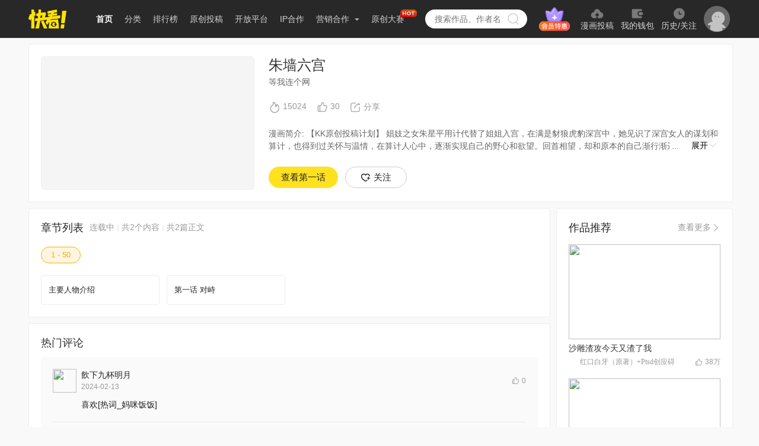

--- FILE ---
content_type: text/html; charset=utf-8
request_url: https://www.kuaikanmanhua.com/web/topic/22132/
body_size: 17185
content:
<!doctype html>
<html>
<head>
    <meta data-n-head="ssr" charset="utf-8"><meta data-n-head="ssr" name="viewport" content="width=device-width,initial-scale=0.3"><meta data-n-head="ssr" name="http-equiv" content="chrome=1"><meta data-n-head="ssr" property="og:image" content="https://festatic.v3mh.com/static-resource/img/20210706/tiny/logo_128x128.png"><meta data-n-head="ssr" name="tencent-site-verification" content="d06ff9341298df2b3c4a785a81d87428"><meta data-n-head="ssr" data-hid="keywords" name="keywords" content="朱墙六宫,朱墙六宫漫画,朱墙六宫动漫,朱墙六宫在线,朱墙六宫在线阅读,朱墙六宫在线观看,朱墙六宫下拉式漫画,朱墙六宫免费,朱墙六宫免费观看,朱墙六宫全集"><meta data-n-head="ssr" data-hid="description" name="description" content="朱墙六宫简介：【KK原创投稿计划】
娼妓之女朱星平用计代替了姐姐入宫，在满是豺狼虎豹深宫中，她见识了深宫女人的谋划和算计，也得到过关怀与温情，在算计人心中，逐渐实现自己的野心和欲望。回首相望，却和原本的自己渐行渐远，在这条布满阴谋和鲜血的道路上，没有人一直陪她走下去。但她终将抵达权利的顶峰，即便一路上踽踽独行。"><meta data-n-head="ssr" http-equiv="Cache-Control" content="no-transform"><meta data-n-head="ssr" http-equiv="keywords" content="no-siteapp"><meta data-n-head="ssr" http-equiv="http-equiv" content="IE=edge,chrome=1"><meta data-n-head="ssr" property="og:title" content="朱墙六宫漫画｜官方在线漫画全集-快看漫画"><meta data-n-head="ssr" property="og:description" content="朱墙六宫简介：【KK原创投稿计划】
娼妓之女朱星平用计代替了姐姐入宫，在满是豺狼虎豹深宫中，她见识了深宫女人的谋划和算计，也得到过关怀与温情，在算计人心中，逐渐实现自己的野心和欲望。回首相望，却和原本的自己渐行渐远，在这条布满阴谋和鲜血的道路上，没有人一直陪她走下去。但她终将抵达权利的顶峰，即便一路上踽踽独行。"><meta data-n-head="ssr" property="og:url" content="https://www.kuaikanmanhua.com/web/topic/22132"><title>朱墙六宫漫画｜官方在线漫画全集-快看漫画</title><link data-n-head="ssr" rel="icon" type="image/x-icon" href="https://festatic.v3mh.com/static-resource/img/32x32/favicon.ico"><script data-n-head="ssr" src="https://gamestatic.kkmh.com/kk-static/js/gs.min.1.0.0.js"></script><link rel="preload" href="https://static3w.kuaikanmanhua.com/_nuxt/static-kkfront-pc/app/runtime.e9e1148a434ffbd86baf.js" as="script"><link rel="preload" href="https://static3w.kuaikanmanhua.com/_nuxt/static-kkfront-pc/chunk/commons/app.14a0a26cbf1e45f122bf.js" as="script"><link rel="preload" href="https://static3w.kuaikanmanhua.com/_nuxt/static-kkfront-pc/chunk/vendors/app.6a127f3455864d0f4d02.js" as="script"><link rel="preload" href="https://static3w.kuaikanmanhua.com/_nuxt/static-kkfront-pc/css/app.6505ac108ac02b6f8bd4.css" as="style"><link rel="preload" href="https://static3w.kuaikanmanhua.com/_nuxt/static-kkfront-pc/chunk/app.3e12a42e74d3c987bc41.js" as="script"><link rel="preload" href="https://static3w.kuaikanmanhua.com/_nuxt/static-kkfront-pc/css/pages/web/topic/_topicId.48a6699dca34726395d0.css" as="style"><link rel="preload" href="https://static3w.kuaikanmanhua.com/_nuxt/static-kkfront-pc/chunk/pages/web/topic/_topicId.ad875f0a3791a605e1b0.js" as="script"><link rel="preload" href="https://static3w.kuaikanmanhua.com/_nuxt/static-kkfront-pc/chunk/vendors/components/index-discount-popup/components/index-welfare-pop/components/to-top/components/we/124e59ca.180d053af961a928c360.js" as="script"><link rel="preload" href="https://static3w.kuaikanmanhua.com/_nuxt/static-kkfront-pc/css/vendors/components/index-discount-popup/components/index-welfare-pop/components/to-top/components/we/c9f8f58c.42a6e6f92923137cf0fb.css" as="style"><link rel="preload" href="https://static3w.kuaikanmanhua.com/_nuxt/static-kkfront-pc/chunk/vendors/components/index-discount-popup/components/index-welfare-pop/components/to-top/components/we/c9f8f58c.b5617e0e35ad1f04244b.js" as="script"><link rel="preload" href="https://static3w.kuaikanmanhua.com/_nuxt/static-kkfront-pc/chunk/pages/index/pages/pd/ipLicense/index/pages/pd/marketing/index/pages/prove/animationlist/index/pages//1dbb68f5.f4009dc14c6eebef0e2b.js" as="script"><link rel="preload" href="https://static3w.kuaikanmanhua.com/_nuxt/static-kkfront-pc/css/pages/ranking/_id/pages/ranking/index/pages/tag/_id/pages/web/topic/_topicId/pages/webs/contact/inde/083bc707.ea611b34df04ef752e74.css" as="style"><link rel="preload" href="https://static3w.kuaikanmanhua.com/_nuxt/static-kkfront-pc/chunk/pages/ranking/_id/pages/ranking/index/pages/tag/_id/pages/web/topic/_topicId/pages/webs/contact/inde/083bc707.90807c146e3d1e296f84.js" as="script"><link rel="stylesheet" href="https://static3w.kuaikanmanhua.com/_nuxt/static-kkfront-pc/css/app.6505ac108ac02b6f8bd4.css"><link rel="stylesheet" href="https://static3w.kuaikanmanhua.com/_nuxt/static-kkfront-pc/css/pages/web/topic/_topicId.48a6699dca34726395d0.css"><link rel="stylesheet" href="https://static3w.kuaikanmanhua.com/_nuxt/static-kkfront-pc/css/vendors/components/index-discount-popup/components/index-welfare-pop/components/to-top/components/we/c9f8f58c.42a6e6f92923137cf0fb.css"><link rel="stylesheet" href="https://static3w.kuaikanmanhua.com/_nuxt/static-kkfront-pc/css/pages/ranking/_id/pages/ranking/index/pages/tag/_id/pages/web/topic/_topicId/pages/webs/contact/inde/083bc707.ea611b34df04ef752e74.css">
    <script>window.console=window.console||function(){var t={};return t.log=t.warn=t.debug=t.info=t.error=t.time=t.dir=t.profile=t.clear=t.exception=t.trace=t.assert=function(){},t}(),window.history.replaceState=window.history.replaceState?window.history.replaceState:function(){},String.prototype.trim=String.prototype.trim||function(){},function(t){"classList"in t.documentElement||Object.defineProperty(HTMLElement.prototype,"classList",{get:function(){var t=this;function e(e){return function(n){var i=t.className.split(/\s+/),o=i.indexOf(n);e(i,o,n),t.className=i.join(" ")}}var n={add:e((function(t,e,n){~e||t.push(n)})),remove:e((function(t,e){~e&&t.splice(e,1)})),toggle:e((function(t,e,n){~e?t.splice(e,1):t.push(n)})),contains:function(e){return!!~t.className.split(/\s+/).indexOf(e)},item:function(e){return t.className.split(/\s+/)[e]||null}};return Object.defineProperty(n,"length",{get:function(){return t.className.split(/\s+/).length}}),n}})}(document),window.pcPagePayTrackData={charge_values:{last_charge_time:-2},comic:{},vip:{},topic:{}}</script>
    <!-- [if lt IE 9]>
    <script src="http://hefangshi.github.io/fis-site/assets/themes/fis/js/html5shiv.js"></script>
    <script src="http://hefangshi.github.io/fis-site/assets/themes/fis/js/respond.min.js"></script>
    <![endif]-->
</head>
<body>
<div data-server-rendered="true" id="__nuxt"><!----><div id="__layout"><div class="bodyContent" style="display:none;"><div class="Topic"><div class="Headers locationMode"><div class="stance"></div> <div class="headerContent"><div class="navCon cls"><a href="/" class="logo"><img src="https://static3w.kuaikanmanhua.com/_nuxt/static-kkfront-pc/image/logo.f38006f.png"></a> <ul data-test="header-navs" class="NavLeft cls fl" data-v-65744a7e><li class="item active" data-v-65744a7e><a href="/" target="_blank" data-v-65744a7e>首页</a></li> <li class="item diffuse " data-v-65744a7e><a href="/tag/0" target="_blank" data-v-65744a7e>分类</a></li> <li class="item " data-v-65744a7e><a href="/ranking/" target="_blank" data-v-65744a7e>排行榜</a></li> <li class="item " data-v-65744a7e><a href="/webs/whiting/" target="_blank" data-v-65744a7e>原创投稿</a></li> <li class="item " data-v-65744a7e><a href="/webs/open" target="_blank" data-v-65744a7e>开放平台</a></li> <li class="item " data-v-65744a7e><a href="/webs/ip" target="_blank" data-v-65744a7e>IP合作</a></li> <li class="item diffuse " data-v-65744a7e><a data-test="main-diffuse" href="javascript:void(0);" data-v-65744a7e>
            营销合作
            <i class="arrow" data-v-65744a7e></i></a> <div data-test="diffuse-contain" class="dropdown" data-v-65744a7e><a href="/pd/marketing/" target="_blank" data-v-65744a7e>品牌合作</a> <a href="https://houyi.kkmh.com/effect/#/introduction" target="_blank" data-v-65744a7e>效果合作</a> <a href="/pd/ipLicense" target="_blank" data-v-65744a7e>IP介绍</a> <a href="https://h5.kuaikanmanhua.com/pro/202202/ipgraph/index.html" target="_blank" data-v-65744a7e>
                IP图形
            </a></div></li> <li class="item diffuse " data-v-65744a7e><a href="https://www.kuaikanmanhua.com/game-h5/contribute-h5/2025-comic-competition/pc.html?origin=PCtab" target="_blank" data-v-65744a7e>
            原创大赛
            <i class="hot" data-v-65744a7e></i></a></li></ul> <div class="SearchBox cls homeType fl" data-v-f4390294><div class="kong" data-v-f4390294></div> <input type="text" placeholder="搜索作品、作者名" value="" class="search homeSearch " data-v-f4390294>
    /&gt;
    <!----> <a class="searchBtn " data-v-f4390294></a> <!----></div> <div class="User fl" data-v-6dee0ffc><div class="user-group" data-v-6dee0ffc><a href="?trigger_btn=顶部Tab" target="_blank" class="user-group-vip" data-v-6dee0ffc></a> <a href="?trigger_btn=我要投稿" target="_blank" class="user-group-item" data-v-6dee0ffc><img src="https://static3w.kuaikanmanhua.com/_nuxt/static-kkfront-pc/image/icon-tg.7535311.png" data-v-6dee0ffc> <span data-v-6dee0ffc>漫画投稿</span></a> <a href="?trigger_btn=顶部Tab" target="_blank" class="user-group-item" data-v-6dee0ffc><img src="[data-uri]" data-v-6dee0ffc> <span data-v-6dee0ffc>我的钱包</span></a> <a href="?trigger_btn=顶部Tab" target="_blank" class="user-group-item" data-v-6dee0ffc><img src="https://static3w.kuaikanmanhua.com/_nuxt/static-kkfront-pc/image/icon-follow.ca45d59.png" data-v-6dee0ffc> <span data-v-6dee0ffc>历史/关注</span></a></div> <div class="user-login" style="display:;" data-v-6dee0ffc><a href="javascript:void(0);" class="user-login-box" data-v-6dee0ffc><img src="https://static3w.kuaikanmanhua.com/_nuxt/static-kkfront-pc/image/icon-avatar.857fb1c.png" data-v-6dee0ffc></a></div> <div class="logonStatus cls" style="white-space:nowrap;display:none;" data-v-6dee0ffc><div class="userInfo fl" data-v-6dee0ffc><div class="avatar " data-v-6dee0ffc><img vw="32" style="display:none;" data-v-6dee0ffc></div> <!----> <div class="kong" data-v-6dee0ffc></div> <div class="userPopup" data-v-6dee0ffc><div class="userContent" data-v-6dee0ffc><p class="top" data-v-6dee0ffc>
                        Hi，！
                    </p> <p class="top intr" data-v-6dee0ffc>今天也要快看漫画哦~</p> <a href="?trigger_btn=顶部Tab" target="_blank" data-v-6dee0ffc><div class="item" data-v-6dee0ffc>创作中心</div></a> <a href="?trigger_btn=顶部Tab" target="_blank" data-v-6dee0ffc><div class="item" data-v-6dee0ffc>会员中心</div></a> <a href="?trigger-btn=充值中心" data-v-6dee0ffc><div class="item" data-v-6dee0ffc>我的钱包</div></a> <a href="?trigger_btn=顶部Tab" target="_blank" data-v-6dee0ffc><div class="item" data-v-6dee0ffc>历史/关注</div></a> <a href="?trigger_btn=顶部Tab" target="_blank" data-v-6dee0ffc><div class="item" data-v-6dee0ffc>自动购买管理</div></a> <a href="javascript:void(0);" data-v-6dee0ffc><div class="item" data-v-6dee0ffc>退出</div></a></div></div></div></div></div></div></div></div> <div class="contentBox" style="padding-bottom:0px;"><div class="TopicBox"><!----> <div class="TopicList"><div class="TopicHeader cls"><div class="left fl"><img alt="blank" src="[data-uri]" class="blankImg"> <img alt="朱墙六宫" vw="338" class="imgCover"> <img src="https://tn1-f2.kkmh.com/image/240202/5L7Z7Z5bS.webp-w750.jpg" alt="朱墙六宫" class="img" style="display: none"></div> <div class="right fl"><h3 class="title">朱墙六宫</h3> <div class="nickname">
            等我连个网
        </div> <div class="conversionData"><span href="javascript:void(0);" class="heat"><img src="[data-uri]" class="icon">
                15024
                <div class="tpis"><span class="tipTxt">人气值</span> <span class="tipTriangleShadow"></span> <span class="tipTriangle"></span></div></span> <span href="javascript:void(0);" class="laud"><img src="[data-uri]" class="likesIcon">
                30
                <div class="tpis"><span class="tipTxt">赞:30</span> <span class="tipTriangleShadow"></span> <span class="tipTriangle"></span></div></span> <div class="share Share"><div class="listDown"><div class="shareBtn"><img src="[data-uri]" class="icon"> <span>分享</span></div> <!----></div> <!----> <div class="codeBox" style="display:none;"><div class="codePop"><div class="header">
                分享到微信朋友圈
                <a href="javascript:void(0);" class="close">x</a></div> <div class="codeImg"><img alt="二维码加载失败..." class="code"></div> <div class="footer">
                打开微信，点击底部的“发现”，使用 “扫一扫” 即可将网页分享到我的朋友圈。
            </div></div></div></div></div> <div class="comicIntro"><div class="details"><div class="hide-ellipsis detailsBox"><p>
                        漫画简介: 【KK原创投稿计划】
娼妓之女朱星平用计代替了姐姐入宫，在满是豺狼虎豹深宫中，她见识了深宫女人的谋划和算计，也得到过关怀与温情，在算计人心中，逐渐实现自己的野心和欲望。回首相望，却和原本的自己渐行渐远，在这条布满阴谋和鲜血的道路上，没有人一直陪她走下去。但她终将抵达权利的顶峰，即便一路上踽踽独行。
                    </p> <!----></div></div></div> <div class="btnList more-top"><div class="btnListBox fl"><a data-href="/web/comic/692528" target="_blank" class="firstBtn btns">
                    查看第一话
                </a> <!----> <a href="javascript:void(0);" class="follow btns"><img src="[data-uri]">
                    关注
                </a></div></div></div></div></div> <div style="display: flex"><div class="left"><div class="TopicEpisode"><div class="topic-episode" data-v-9e4ca722><div class="text-warp" data-v-9e4ca722><div class="title" data-v-9e4ca722>章节列表</div> <div class="detail" data-v-9e4ca722>连载中</div> <span class="line" style="display:;" data-v-9e4ca722></span> <div class="detail" style="display:;" data-v-9e4ca722>
            共2个内容
        </div> <span class="line" data-v-9e4ca722></span> <div class="detail" style="display:;" data-v-9e4ca722>
            共2篇正文
        </div></div> <div class="episode-interval" data-v-9e4ca722></div> <div class="episode-title" data-v-9e4ca722></div></div></div> <div class="TopicComment"><div class="topic-comment" data-v-31e4863f><div class="title" data-v-31e4863f>热门评论</div> <div class="comment-list" data-v-31e4863f><div class="comment-item" data-v-31e4863f><div class="user-info" data-v-31e4863f><img src="https://f2.kkmh.com/Fox8AXHKjFa_Yx6e42JHMxl2McC2-w180" class="avatar" data-v-31e4863f> <div class="center" data-v-31e4863f><div class="user-name" data-v-31e4863f>飲下九杯明月</div> <div class="date" data-v-31e4863f>2024-02-13</div></div> <div class="right" data-v-31e4863f><img src="[data-uri]" class="like" data-v-31e4863f> <span class="like-count" data-v-31e4863f>0</span></div></div> <div class="content" data-v-31e4863f>喜欢[热词_妈咪饭饭]</div></div> <!----> <!----></div></div></div> <div class="FeaturedComics"><div class="featured-comic" data-v-274302eb><div class="header" data-v-274302eb>精选漫画</div> <div class="featured-list" data-v-274302eb><a href="/web/topic/19454" class="featured-item" data-v-274302eb><img src="https://tn1-f2.kkmh.com/image/230711/J9iSqxynt.webp" data-v-274302eb> <div class="title" data-v-274302eb>幽灵告诫：别当女总裁</div> <div class="tag" data-v-274302eb><span data-v-274302eb>恋爱</span><span data-v-274302eb>投稿</span></div></a><a href="/web/topic/13478" class="featured-item" data-v-274302eb><img src="https://tn1-f2.kkmh.com/image/220101/5U7yrlhd9.webp" data-v-274302eb> <div class="title" data-v-274302eb>谢谢你愿意听我说话</div> <div class="tag" data-v-274302eb><span data-v-274302eb>日常</span><span data-v-274302eb>治愈</span></div></a><a href="/web/topic/16499" class="featured-item" data-v-274302eb><img src="https://tn1-f2.kkmh.com/image/220825/rHVH5rSqe.webp" data-v-274302eb> <div class="title" data-v-274302eb>求仙而问道</div> <div class="tag" data-v-274302eb><span data-v-274302eb>剧情</span><span data-v-274302eb>古风</span></div></a><a href="/web/topic/8468" class="featured-item" data-v-274302eb><img src="https://tn1-f2.kkmh.com/image/210413/KNZ6VmJSk.webp" data-v-274302eb> <div class="title" data-v-274302eb>疑罪连环</div> <div class="tag" data-v-274302eb><span data-v-274302eb>剧情</span><span data-v-274302eb>少年</span></div></a><a href="/web/topic/5896" class="featured-item" data-v-274302eb><img src="https://tn1-f2.kkmh.com/image/200109/cPl0bbHOv.webp" data-v-274302eb> <div class="title" data-v-274302eb>春枫化雨</div> <div class="tag" data-v-274302eb><span data-v-274302eb>奇幻</span><span data-v-274302eb>少年</span></div></a></div></div></div></div> <div class="right"><div class="SimilarComics"><div class="similar-comics" data-v-2f035103><div class="top" data-v-2f035103><div class="header" data-v-2f035103>作品推荐</div> <a href="/tag/0?region=1&amp;pays=2&amp;state=0&amp;sort=1&amp;page=1" target="_blank" class="more" data-v-2f035103><span class="text" data-v-2f035103>查看更多</span> <img src="[data-uri]" class="more" data-v-2f035103></a></div> <div class="similar-list" data-v-2f035103><a href="/web/topic/11595" target="_blank" class="similar-item" data-v-2f035103><img src="https://tn1-f2.kkmh.com/image/211023/TRWVzhXrd.webp" data-v-2f035103> <div class="title" data-v-2f035103>沙雕渣攻今天又渣了我</div> <div class="info" data-v-2f035103><img src="https://tn1-f2.kkmh.com/image/220606/xF63zwEFL.png-w180" class="avatar" data-v-2f035103> <span class="user-name" data-v-2f035103>红口白牙（原著）+Ptsd创应碍</span> <div class="right" data-v-2f035103><img src="[data-uri]" class="like" data-v-2f035103> <span class="like-count" data-v-2f035103>38万</span></div></div></a><a href="/web/topic/22021" target="_blank" class="similar-item" data-v-2f035103><img src="https://tn1-f2.kkmh.com/image/240122/IVunGMiem.webp" data-v-2f035103> <div class="title" data-v-2f035103>青丘女帝：夫君要造反</div> <div class="info" data-v-2f035103><img src="https://tn1-f2.kkmh.com/Flrg5I8juBQdZNzUwaQgyi--TGb1-w180" class="avatar" data-v-2f035103> <span class="user-name" data-v-2f035103>天绘神画</span> <div class="right" data-v-2f035103><img src="[data-uri]" class="like" data-v-2f035103> <span class="like-count" data-v-2f035103>400</span></div></div></a><a href="/web/topic/4987" target="_blank" class="similar-item" data-v-2f035103><img src="https://tn1-f2.kkmh.com/image/210628/My2MZy7tJ.webp" data-v-2f035103> <div class="title" data-v-2f035103>超级微信</div> <div class="info" data-v-2f035103><img src="https://tn1-f2.kkmh.com/FrgUFb9s0Ma2TzeGgHfpVFYR4ZgO-w180" class="avatar" data-v-2f035103> <span class="user-name" data-v-2f035103>神鱼漫社</span> <div class="right" data-v-2f035103><img src="[data-uri]" class="like" data-v-2f035103> <span class="like-count" data-v-2f035103>49万</span></div></div></a><a href="/web/topic/9260" target="_blank" class="similar-item" data-v-2f035103><img src="https://tn1-f2.kkmh.com/image/210121/AkHJCkUEo.webp" data-v-2f035103> <div class="title" data-v-2f035103>福尔马林的香水</div> <div class="info" data-v-2f035103><img src="https://tn1-f2.kkmh.com/FoRsqEqUCsgM6xRjS9yddvg97ATz-w180" class="avatar" data-v-2f035103> <span class="user-name" data-v-2f035103>柒漫画</span> <div class="right" data-v-2f035103><img src="[data-uri]" class="like" data-v-2f035103> <span class="like-count" data-v-2f035103>9.8万</span></div></div></a><a href="/web/topic/11566" target="_blank" class="similar-item" data-v-2f035103><img src="https://tn1-f2.kkmh.com/image/210714/bDnDOTJEv.webp" data-v-2f035103> <div class="title" data-v-2f035103>月光闪耀</div> <div class="info" data-v-2f035103><img src="https://tn1-f2.kkmh.com/image/170911/iei3spzyn.webp-w180.w.jpg" class="avatar" data-v-2f035103> <span class="user-name" data-v-2f035103>夕力</span> <div class="right" data-v-2f035103><img src="[data-uri]" class="like" data-v-2f035103> <span class="like-count" data-v-2f035103>3404</span></div></div></a><a href="/web/topic/20705" target="_blank" class="similar-item" data-v-2f035103><img src="https://tn1-f2.kkmh.com/image/231027/hvjKQJfEx.webp" data-v-2f035103> <div class="title" data-v-2f035103>失落客栈</div> <div class="info" data-v-2f035103><img src="https://tn1-f2.kkmh.com/image/230621/zpGcBveUK.png-w180" class="avatar" data-v-2f035103> <span class="user-name" data-v-2f035103>我爱读小说</span> <div class="right" data-v-2f035103><img src="[data-uri]" class="like" data-v-2f035103> <span class="like-count" data-v-2f035103>9</span></div></div></a></div></div></div> <div class="QuestionRecord"><div class="question-record" data-v-f5f383c6><div class="header" data-v-f5f383c6>问答推荐</div> <div class="record-list" data-v-f5f383c6><a target="_blank" href="/qa1/26368?cps=topic" class="record-item" data-v-f5f383c6><div class="top" data-v-f5f383c6><div class="icon" data-v-f5f383c6>问答</div> <div class="title" data-v-f5f383c6>伞娘传奇结局如何</div></div> <div class="content" data-v-f5f383c6><div data-v-f5f383c6><p class=" " data-v-f5f383c6>
                        《伞娘传奇》结局是梁迎认祖归宗，沈江两家伞业合并。沈江两家伞业开业当天，宾客们络绎不绝前来祝贺。沈希廉惊喜交加发现女儿梁迎出现在了家门口。梁迎已经辞去了国民*官职，穿着普通便衣回到自己出生的故乡，严铮见梁迎回来了，惊喜交加向梁迎走了过去。梁迎与父亲沈希廉化解了误会，留下来继承沈家的伞业。沈希廉欢天喜地带领女儿梁迎剪彩，庆祝江沈两家伞业合并，两家人眉飞色舞站在一起，接受宾客们祝贺。
                    </p> <!----></div></div></a><a target="_blank" href="/qa1/73429?cps=topic" class="record-item" data-v-f5f383c6><div class="top" data-v-f5f383c6><div class="icon" data-v-f5f383c6>问答</div> <div class="title" data-v-f5f383c6>花城形容自己的外貌</div></div> <div class="content" data-v-f5f383c6><div data-v-f5f383c6><p class=" " data-v-f5f383c6>
                        《天官赐福》中花城称为绝境鬼王，“血雨探花”。衣红胜枫，肤白若雪，右眼戴着一只黑色眼罩。

花城是天官赐福中男主角之一，花城其实长得不丑，花城就是对自己的不自信，小的时候，因为天生一目红瞳，被人视为不祥，也总被人说是怪物，所以长期以来形成了根深蒂固的印象。后来才慢慢开始怀疑自己“可能长得不错”。但是在最喜欢的人面前，还是会下**的自备，偶尔又会瞧瞧怀疑自己是不是丑八怪。
                    </p> <!----></div></div></a><a target="_blank" href="/qa1/80644?cps=topic" class="record-item" data-v-f5f383c6><div class="top" data-v-f5f383c6><div class="icon" data-v-f5f383c6>问答</div> <div class="title" data-v-f5f383c6>克莱尔为什么不喜欢里昂</div></div> <div class="content" data-v-f5f383c6><div data-v-f5f383c6><p class=" " data-v-f5f383c6>
                        因为堵威廉，分开行动包抄更容易抓住威廉。所以二人没有在一起。《生化危机》讲述了1998年9月29日，里昂到浣熊市就职警察。里昂到达的时候，发现城中的警察和市民已经死亡，并且变成了丧尸。
                    </p> <!----></div></div></a><a target="_blank" href="/qa1/88493?cps=topic" class="record-item" data-v-f5f383c6><div class="top" data-v-f5f383c6><div class="icon" data-v-f5f383c6>问答</div> <div class="title" data-v-f5f383c6>小乔活了多少岁</div></div> <div class="content" data-v-f5f383c6><div data-v-f5f383c6><p class=" " data-v-f5f383c6>
                        公元223年，小乔病卒，享年四十七岁，葬于县城西郊，旧称乔夫人墓，俗名瑜婆墩，平地起坟，墓有封无表，汉砖结构，墓前有碑，拜台、列台屏石供，墓门向东，明崇祯时毁于兵乱，仅存一座土冢，与城东周瑜墓遥遥相望。
                    </p> <!----></div></div></a><a target="_blank" href="/qa1/112760?cps=topic" class="record-item" data-v-f5f383c6><div class="top" data-v-f5f383c6><div class="icon" data-v-f5f383c6>问答</div> <div class="title" data-v-f5f383c6>叶罗丽中的七大公主</div></div> <div class="content" data-v-f5f383c6><div data-v-f5f383c6><p class=" " data-v-f5f383c6>
                        《精灵梦叶罗丽》中的七大公主分别是罗丽公主，韩冰晶（冰公主），花翎（灵公主），时希（时间公主），噩梦孟艺/美梦孟术（梦公主），艾珍（情公主），金莲公主。
                    </p> <!----></div></div></a><a target="_blank" href="/qa1/116088?cps=topic" class="record-item" data-v-f5f383c6><div class="top" data-v-f5f383c6><div class="icon" data-v-f5f383c6>问答</div> <div class="title" data-v-f5f383c6>骆玉珠在笼子里经历了什么</div></div> <div class="content" data-v-f5f383c6><div data-v-f5f383c6><p class=" " data-v-f5f383c6>
                        《鸡毛飞上天》骆玉珠在笼子里遭受了非人的折磨。陈江被绑架，骆玉珠无计可施，她自己去换陈江河，她给绑匪说陈江河有钱，让陈江河去拿钱，她自己做人质，“以命换命”，换回陈江河。骆玉珠被人绑架后，把腿和手都吊了起来，对身体产生了巨大的损害，造成了膝盖的永久性伤害，所以后来她就经常坐吊篮和轮椅。
                    </p> <!----></div></div></a></div></div></div></div></div></div></div> <div class="footerBox"><div class="Footer"><div class="footerContent"><div class="topIcon cls"><a name="微信" href="javascript:void(0);" class="fl weixin"><div class="weixin_code"><img src="https://static3w.kuaikanmanhua.com/_nuxt/static-kkfront-pc/image/wei_code_hover.085e21e.png"></div></a> <a name="微博" href="https://weibo.com/kuaikanmanhua" target="_blank" class="fl weibo"></a></div> <div class="footerCon cls"><div class="footerLeft fl"><p class="oneLine">快看世界（北京）科技有限公司</p> <p class="twoLine">全部信息 快看 版权所有 未经许可 严禁转载</p> <p class="threeLine">
                    Copyright © 2015-2026 kuaikanmanhua.com All Rights
                    Reserved
                </p></div> <div class="footerRigth fr"><ul class="oneLine cls"><li><a href="https://www.kuaikanmanhua.com/">首页</a></li> <li><a href="/qa1/map/A">站点地图</a></li> <li><a href="/webs/about/us">关于快看</a></li> <li><a href="/webs/join/us">加入我们</a></li> <li class="last"><a href="/webs/send/letter">邮箱投稿</a></li></ul> <ul class="twoLine cls"><li><a href="/webs/help">帮助FAQ</a></li> <li><a href="https://security.kuaikanmanhua.com">漏洞奖励</a></li> <li><a href="/webs/agreement">家长监护</a></li> <li><a href="/webs/agreement">用户协议</a></li> <li><a href="/webs/contact">联系我们</a></li> <li><a href="/webs/fontPromotion">字体下载</a></li></ul></div></div> <div class="bottomText"><p class="text cls"><a target="_blank" href="http://www.beian.gov.cn/"><img src="https://static3w.kuaikanmanhua.com/_nuxt/static-kkfront-pc/image/icon_police.0c57706.png"> <span>京公网安备 11010502035069号</span></a> <span class="spacer">|</span> <a href="https://beian.miit.gov.cn" target="_blank"><span>京ICP备15052188号-2</span></a> <span class="spacer">|</span> <a href="/prove/servicelicense" target="_blank"><span>增值电信业务经营许可证 京ICP证161031号</span></a> <span class="spacer">|</span> <a href="/prove/culture" target="_blank"><span>网络文化经营许可证 京网文〔2022〕0959-032号</span></a></p> <p class="text newText cls"><a href="/prove/businesslicense" target="_blank"><span>营业执照</span></a> <span class="spacer">|</span> <a href="/prove/publicationlicense" target="_blank"><span>出版物经营许可证 新出发京批字第直160194号</span></a></p> <p class="text newText cls"><a href="/webs/dispute-resolution">纠纷处理</a> <span class="spacer">|</span> <a href="mailto:jubaoyouxiang@kkworld.com">
                    举报邮箱：jubaoyouxiang@kkworld.com
                </a> <span class="spacer">|</span> <a href="https://jbts.mct.gov.cn/">12318全国文化市场举报网站</a> <span class="spacer">|</span> <a href="https://www.12377.cn/">中国互联网不良信息举报中心</a></p> <p class="text newText cls"><a href="javascript:void(0);">工作时间：工作日 9:30——19:00</a> <span class="spacer">|</span> <a href="javascript:void(0);">前台电话：010-58527321</a> <span class="spacer">|</span> <a href="javascript:void(0);">举报电话：010-58527324</a></p></div></div></div></div> <div class="ToTop" style="display:none;"><ul class="content"><li class="top"><svg aria-hidden="true" class="icon"><use xlink:href="#icon-iconheji-"></use></svg></li> <li class="kkb"><a href="?trigger-btn=充值"><p class="icon-kkb"></p></a></li> <!----> <li class="xcxCode"><svg aria-hidden="true" class="icon"><use xlink:href="#icon-xcx"></use></svg></li> <!----> <!----> <!----> <!----> <div class="download"><div class="kkmh-dynamic-qr-code" data-v-0799e6d1><img style="width:136px;height:136px;display:none;" data-v-0799e6d1></div></div> <div class="xcx"></div></ul> <!----></div> <!----> <!----> <!----> <!----></div> <!----> <!----> <!----></div></div></div><script>window.__NUXT__=(function(a,b,c,d,e,f,g,h,i,j,k,l,m,n,o,p,q,r,s,t,u,v,w,x,y,z,A,B,C,D,E,F,G,H,I,J,K,L,M,N,O){v[0]=m;v[1]=w;v[2]="逆袭";v[3]=x;v[4]="大女主";v[5]="原创";H.user_id=95264528;H.nickname="等我连个网";H.avatar="https:\u002F\u002Ftn1-f2.kkmh.com\u002FFtdWg1ynJpUQaAgdOOcXHB0hZZwT-w180";return {layout:"default",data:[{abtestSign:c,res:{code:e,message:"ok",data:{topic_info:{id:n,cover_image_url:o,vertical_image_url:p,title:l,description:q,likes_count:r,origin_likes_count:s,comments_count:t,origin_comments_count:g,popularity_info:u,fav_count:h,comics_count:g,comic_body_count:g,tags:v,comics:[{id:i,title:y,cover_image_url:z,is_pay_comic:a,need_vip:a,locked:a,locked_code:e,likes_count:A,likes_count_number:17,created_at:B,is_free:d,is_vip_exclusive:a,vip_exclusive_type:j,vip_time_free_type:b},{id:C,title:D,cover_image_url:E,is_pay_comic:a,need_vip:a,locked:a,locked_code:e,likes_count:F,likes_count_number:11,created_at:G,is_free:d,is_vip_exclusive:a,vip_exclusive_type:j,vip_time_free_type:b}],first_comic_id:i,user:H,signing_status:I,is_free:d,update_status:J,is_favourite:a},code:e},request_id:"fe29696b-0327-4a80-9ae8-aca9447a8c24"},topic_id:K,code:e,curCode:e,topicInfo:{id:n,title:l,cover_image_url:o,vertical_image_url:p,description:q,likes_count:r,origin_likes_count:s,comments_count:t,origin_comments_count:g,popularity_info:u,fav_count:h,first_comic_id:i,is_published:a,is_favourite:a,signing_status:I,self_upload:a,is_free:d,tags:v,user:H,update_status:J,comics_count:g,comic_body_count:g,is_pay_comic:a},comics:[{id:i,title:y,cover_image_url:z,locked_code:e,is_pay_comic:a,need_vip:a,locked:a,likes_count:A,created_at:B,is_vip_exclusive:a,vip_exclusive_type:j,vip_time_free_type:b,has_bought:a,is_free:d},{id:C,title:D,cover_image_url:E,locked_code:e,is_pay_comic:a,need_vip:a,locked:a,likes_count:F,created_at:G,is_vip_exclusive:a,vip_exclusive_type:j,vip_time_free_type:b,has_bought:a,is_free:d}],commentsData:[{id:"2039862981083906656",content:"喜欢[热词_妈咪饭饭]",favbury:b,floor:b,user:{grade:b,nickname:"飲下九杯明月",id:85470637,userTagList:[],pub_feed:b,avatar_url:L,avatar_url_jpg:L,reg_type:"qq",user_role:b,user_role_mark:b,vip_type:b,head_charm_id:b,head_charm_url:c,dynamic_head_charm_url:c,vip_icon:c,nameplate_id:b,nameplate_image:c,reward_honour_title:c,reward_extra:{reward_title_color:c,reward_bg_color:c}},source:b,sticky:a,liked:a,comicAuthor:a,best:a,likes_count_info:h,target_type:b,comic_id:i,comment_type:b,replied_comment_id:h,replied_user_id:b,likes_count:b,is_liked:a,is_comic_author:a,is_best:a,is_sticky:a,created_at:1707761803,created_at_info:"2024-02-13 02:16",content_type:f}],featuredComicsData:{title:"精选漫画",list:[{id:19454,title:"幽灵告诫：别当女总裁",vertical_image_url:"https:\u002F\u002Ftn1-f2.kkmh.com\u002Fimage\u002F230711\u002FJ9iSqxynt.webp",tags:["恋爱",x]},{id:13478,title:"谢谢你愿意听我说话",vertical_image_url:"https:\u002F\u002Ftn1-f2.kkmh.com\u002Fimage\u002F220101\u002F5U7yrlhd9.webp",tags:["日常","治愈"]},{id:16499,title:"求仙而问道",vertical_image_url:"https:\u002F\u002Ftn1-f2.kkmh.com\u002Fimage\u002F220825\u002FrHVH5rSqe.webp",tags:[m,w]},{id:8468,title:"疑罪连环",vertical_image_url:"https:\u002F\u002Ftn1-f2.kkmh.com\u002Fimage\u002F210413\u002FKNZ6VmJSk.webp",tags:[m,M]},{id:5896,title:"春枫化雨",vertical_image_url:"https:\u002F\u002Ftn1-f2.kkmh.com\u002Fimage\u002F200109\u002FcPl0bbHOv.webp",tags:["奇幻",M]}]},similarComicsData:{title:"作品推荐",list:[{id:11595,title:"沙雕渣攻今天又渣了我",cover_image_url:"https:\u002F\u002Ftn1-f2.kkmh.com\u002Fimage\u002F211023\u002FTRWVzhXrd.webp",description:"《沙雕渣攻今天又渣了我》讲述了男主邱言至因逃避现实，沉迷全息恋爱游戏，却意外与儿时竹马贺洲重逢，两人尘封的感情再次苏醒，而游戏里隐藏的秘密也逐渐浮出水面。",likes_count_text:"38万",likes_count:386014,user:{user_id:1291133656,nickname:"红口白牙（原著）+Ptsd创应碍",avatar:"https:\u002F\u002Ftn1-f2.kkmh.com\u002Fimage\u002F220606\u002FxF63zwEFL.png-w180"}},{id:22021,title:"青丘女帝：夫君要造反",cover_image_url:"https:\u002F\u002Ftn1-f2.kkmh.com\u002Fimage\u002F240122\u002FIVunGMiem.webp",description:"【爱奇艺漫画作品，每周一，周四更新】青梅竹马，彼此相悦，本以为我们能够携手一生，没想到我们相遇的开始就是被人早已安排好的一个阴谋，三世纠葛，相爱相杀，与你相遇到底是缘还是劫……",likes_count_text:"400",likes_count:400,user:{user_id:1140659894,nickname:"天绘神画",avatar:"https:\u002F\u002Ftn1-f2.kkmh.com\u002FFlrg5I8juBQdZNzUwaQgyi--TGb1-w180"}},{id:4987,title:"超级微信",cover_image_url:"https:\u002F\u002Ftn1-f2.kkmh.com\u002Fimage\u002F210628\u002FMy2MZy7tJ.webp",description:"楚天霖是一个毕业之后失业的男生，可意外之下，他的手机微信发生了变异。从此，他的生活发生了翻天覆地的变化，仙界道具随便买、升级开挂任意选！看他如何逆袭改写自己的命运！",likes_count_text:"49万",likes_count:491658,user:{user_id:119658678,nickname:"神鱼漫社",avatar:"https:\u002F\u002Ftn1-f2.kkmh.com\u002FFrgUFb9s0Ma2TzeGgHfpVFYR4ZgO-w180"}},{id:9260,title:"福尔马林的香水",cover_image_url:"https:\u002F\u002Ftn1-f2.kkmh.com\u002Fimage\u002F210121\u002FAkHJCkUEo.webp",description:"超自然生物标本师与热血刑警一同侦破各种神秘案件，同时阻止邪恶组织共济会试图利用上帝骸骨颠覆世界阴谋的故事。【独家\u002F每周四更新 责编：aj四】",likes_count_text:"9.8万",likes_count:98569,user:{user_id:1159017033,nickname:"柒漫画",avatar:"https:\u002F\u002Ftn1-f2.kkmh.com\u002FFoRsqEqUCsgM6xRjS9yddvg97ATz-w180"}},{id:11566,title:"月光闪耀",cover_image_url:"https:\u002F\u002Ftn1-f2.kkmh.com\u002Fimage\u002F210714\u002FbDnDOTJEv.webp",description:"十字坡，一个被诅咒的酒店，张青来此找魔匪孙二娘报杀父之仇，不料酒店里只有一个被囚禁的哑巴女孩——白姑娘！本以为白姑娘是受害者，然而她的身上却藏着不可告人的秘密，十字坡恐怖的真相随着黑夜降临，谜底慢慢揭晓！最终张青能否手刃杀父仇人……【每周三更新\u002F责编：July】",likes_count_text:"3404",likes_count:3404,user:{user_id:88828124,nickname:"夕力",avatar:"https:\u002F\u002Ftn1-f2.kkmh.com\u002Fimage\u002F170911\u002Fiei3spzyn.webp-w180.w.jpg"}},{id:20705,title:"失落客栈",cover_image_url:"https:\u002F\u002Ftn1-f2.kkmh.com\u002Fimage\u002F231027\u002FhvjKQJfEx.webp",description:"【轻小说】我在湖边捡到一个漂亮男人，他失忆了，只记得自己叫陆祈安。\n陆祈安满眼都是我，他抱着我说：“即便所有星光堕落，我也愿陪你细水长流。”可是，他恢复记忆的那天，却抛下我，转头和江家大小姐订了婚。\n他说只有江家才能帮他东山再起，而我不过是穷山恶水中的野草。\n他们订婚那天，全世界都在祝福。",likes_count_text:"9",likes_count:N,user:{user_id:1396979029,nickname:"我爱读小说",avatar:"https:\u002F\u002Ftn1-f2.kkmh.com\u002Fimage\u002F230621\u002FzpGcBveUK.png-w180"}}]},questionRecordData:[{question_id:"26368",question_type:f,question_title:"伞娘传奇结局如何",question_desc:"《伞娘传奇》结局是梁迎认祖归宗，沈江两家伞业合并。沈江两家伞业开业当天，宾客们络绎不绝前来祝贺。沈希廉惊喜交加发现女儿梁迎出现在了家门口。梁迎已经辞去了国民*官职，穿着普通便衣回到自己出生的故乡，严铮见梁迎回来了，惊喜交加向梁迎走了过去。梁迎与父亲沈希廉化解了误会，留下来继承沈家的伞业。沈希廉欢天喜地带领女儿梁迎剪彩，庆祝江沈两家伞业合并，两家人眉飞色舞站在一起，接受宾客们祝贺。"},{question_id:"73429",question_type:f,question_title:"花城形容自己的外貌",question_desc:"《天官赐福》中花城称为绝境鬼王，“血雨探花”。衣红胜枫，肤白若雪，右眼戴着一只黑色眼罩。\n\n花城是天官赐福中男主角之一，花城其实长得不丑，花城就是对自己的不自信，小的时候，因为天生一目红瞳，被人视为不祥，也总被人说是怪物，所以长期以来形成了根深蒂固的印象。后来才慢慢开始怀疑自己“可能长得不错”。但是在最喜欢的人面前，还是会下**的自备，偶尔又会瞧瞧怀疑自己是不是丑八怪。"},{question_id:"80644",question_type:f,question_title:"克莱尔为什么不喜欢里昂",question_desc:"因为堵威廉，分开行动包抄更容易抓住威廉。所以二人没有在一起。《生化危机》讲述了1998年9月29日，里昂到浣熊市就职警察。里昂到达的时候，发现城中的警察和市民已经死亡，并且变成了丧尸。"},{question_id:"88493",question_type:f,question_title:"小乔活了多少岁",question_desc:"公元223年，小乔病卒，享年四十七岁，葬于县城西郊，旧称乔夫人墓，俗名瑜婆墩，平地起坟，墓有封无表，汉砖结构，墓前有碑，拜台、列台屏石供，墓门向东，明崇祯时毁于兵乱，仅存一座土冢，与城东周瑜墓遥遥相望。"},{question_id:"112760",question_type:f,question_title:"叶罗丽中的七大公主",question_desc:"《精灵梦叶罗丽》中的七大公主分别是罗丽公主，韩冰晶（冰公主），花翎（灵公主），时希（时间公主），噩梦孟艺\u002F美梦孟术（梦公主），艾珍（情公主），金莲公主。"},{question_id:"116088",question_type:f,question_title:"骆玉珠在笼子里经历了什么",question_desc:"《鸡毛飞上天》骆玉珠在笼子里遭受了非人的折磨。陈江被绑架，骆玉珠无计可施，她自己去换陈江河，她给绑匪说陈江河有钱，让陈江河去拿钱，她自己做人质，“以命换命”，换回陈江河。骆玉珠被人绑架后，把腿和手都吊了起来，对身体产生了巨大的损害，造成了膝盖的永久性伤害，所以后来她就经常坐吊篮和轮椅。"}],urlQuery:c,pro:d,moduleTitle:c,triggerPage:c,userData:{userInfo:{user_id:h,authenticate:b,nickname:c,avatar:c},userConfig:{update_limited:a,register_hidden:a,phone_register:d},vipInfo:{vip:{vip_type:b,vip_info:["登录后可享优惠开通会员"],mine_page_expire_info:c,charge_page_extra_text:"，购买后有效期将顺延",auto_keep:a,vip_status:b,button_text:"立即登录",remained_time:b,remained_days:b,vip_expire_type:k,activity_vip:a,has_charge_record:a,charge_limit_text:k,red_point:a,vip_expired_at:b,vip_big_icon:"https:\u002F\u002Ff2.kkmh.com\u002Fimage\u002F220111\u002F4kRcdyp80.png",nameplate_id:b,nameplate_image:k,vip_group_type:N,vip_group_type_name:"未尝试会员用户",last_charge_vip_days:j,last_charge_source:c,temporary_vip:a},vip_level:{last_level:{level:f,level_name:"V1",level_icon:"https:\u002F\u002Ff2.kkmh.com\u002Fimage\u002F190702\u002FeigX74YOf.png-w750",grouth_score:b},next_level:{level:g,level_name:"V2",level_icon:"https:\u002F\u002Ff2.kkmh.com\u002Fimage\u002F190702\u002FAos91ZIDv.png-w750",grouth_score:300},current:{grouth_score:b,score_per_day:-5,up_tips:h,down_tips:"会员最高 +12点\u002F天"}}}},url_source:c,continueId:b,continueNumber:b,lockedPopTrack:{popupName:c,serviceName:"专题页-付费弹窗",TopicID:K,TopicName:l,ComicID:b,ComicName:c,abtestSign:c},todayZeroTime:1768579200000}],fetch:{},error:k,serverRendered:d,routePath:"\u002Fweb\u002Ftopic\u002F22132\u002F",config:{_app:{basePath:O,assetsPath:O,cdnURL:"https:\u002F\u002Fstatic3w.kuaikanmanhua.com\u002F_nuxt\u002F"}}}}(false,0,"",true,200,1,2,"0",692528,-1,null,"朱墙六宫","剧情",22132,"https:\u002F\u002Ftn1-f2.kkmh.com\u002Fimage\u002F240202\u002F5L7Z7Z5bS.webp-w750.jpg","https:\u002F\u002Ftn1-f2.kkmh.com\u002Fimage\u002F240202\u002FPa4YEz4PW.webp-w320.w.jpg","【KK原创投稿计划】\n娼妓之女朱星平用计代替了姐姐入宫，在满是豺狼虎豹深宫中，她见识了深宫女人的谋划和算计，也得到过关怀与温情，在算计人心中，逐渐实现自己的野心和欲望。回首相望，却和原本的自己渐行渐远，在这条布满阴谋和鲜血的道路上，没有人一直陪她走下去。但她终将抵达权利的顶峰，即便一路上踽踽独行。","30",30,"2","15024",Array(6),"古风","投稿","主要人物介绍","https:\u002F\u002Ff2.kkmh.com\u002Fimage\u002F240205\u002F6blcehebI.webp-w750.jpg","17","24-02-06",693475,"第一话 对峙","https:\u002F\u002Ff2.kkmh.com\u002Fimage\u002F240215\u002FD8cgkLVEq.webp-w750.jpg","11","24-02-16",{},"投稿作品","连载中","22132","https:\u002F\u002Ff2.kkmh.com\u002FFox8AXHKjFa_Yx6e42JHMxl2McC2-w180","少年",9,"\u002F"));</script><script src="https://static3w.kuaikanmanhua.com/_nuxt/static-kkfront-pc/app/runtime.e9e1148a434ffbd86baf.js" defer></script><script src="https://static3w.kuaikanmanhua.com/_nuxt/static-kkfront-pc/chunk/pages/web/topic/_topicId.ad875f0a3791a605e1b0.js" defer></script><script src="https://static3w.kuaikanmanhua.com/_nuxt/static-kkfront-pc/chunk/vendors/components/index-discount-popup/components/index-welfare-pop/components/to-top/components/we/124e59ca.180d053af961a928c360.js" defer></script><script src="https://static3w.kuaikanmanhua.com/_nuxt/static-kkfront-pc/chunk/vendors/components/index-discount-popup/components/index-welfare-pop/components/to-top/components/we/c9f8f58c.b5617e0e35ad1f04244b.js" defer></script><script src="https://static3w.kuaikanmanhua.com/_nuxt/static-kkfront-pc/chunk/pages/index/pages/pd/ipLicense/index/pages/pd/marketing/index/pages/prove/animationlist/index/pages//1dbb68f5.f4009dc14c6eebef0e2b.js" defer></script><script src="https://static3w.kuaikanmanhua.com/_nuxt/static-kkfront-pc/chunk/pages/ranking/_id/pages/ranking/index/pages/tag/_id/pages/web/topic/_topicId/pages/webs/contact/inde/083bc707.90807c146e3d1e296f84.js" defer></script><script src="https://static3w.kuaikanmanhua.com/_nuxt/static-kkfront-pc/chunk/commons/app.14a0a26cbf1e45f122bf.js" defer></script><script src="https://static3w.kuaikanmanhua.com/_nuxt/static-kkfront-pc/chunk/vendors/app.6a127f3455864d0f4d02.js" defer></script><script src="https://static3w.kuaikanmanhua.com/_nuxt/static-kkfront-pc/chunk/app.3e12a42e74d3c987bc41.js" defer></script>
</body>
</html>
